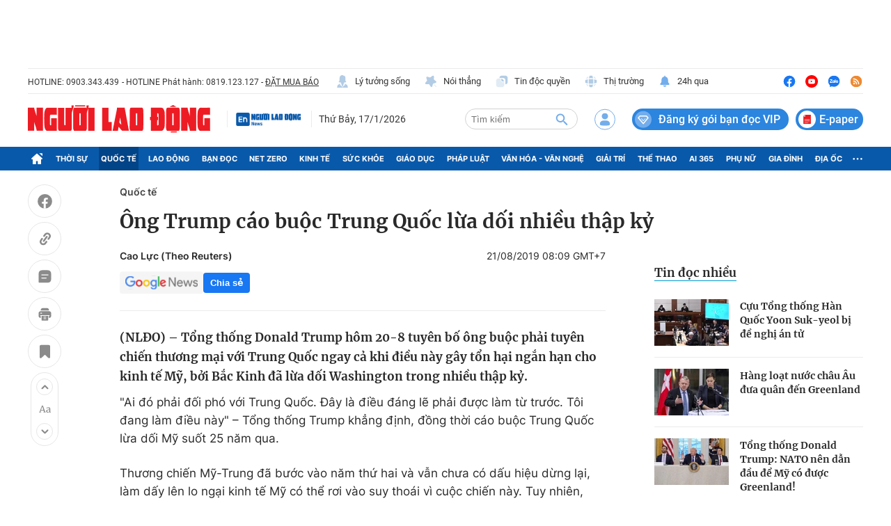

--- FILE ---
content_type: text/html; charset=UTF-8
request_url: https://auto-load-balancer.likr.tw/api/get_client_ip.php
body_size: -134
content:
"3.142.236.242"

--- FILE ---
content_type: text/html; charset=utf-8
request_url: https://nld.com.vn/detail-most-view-1961006.htm
body_size: 1500
content:
<div class="box-category" data-layout="29" data-cd-key=siteid196:highestviewnews:zoneid1961006hour24 data-cd-top=5>
        <div class="box-category-top">
            <h2 class="title-category">
                <a class="box-category-title" href="javascript:;" rel="nofollow" title="Tin đọc nhiều">
                    Tin đọc nhiều
                </a>
            </h2>
        </div>
        <div class="box-category-middle">
                            <div class="box-category-item" data-id="196260113211951693"   >
                    <a class="box-category-link-with-avatar img-resize" href="/cuu-tong-thong-han-quoc-yoon-suk-yeol-bi-de-nghi-an-tu-196260113211951693.htm" data-newstype="0"
                title="Cựu Tổng thống Hàn Quốc Yoon Suk-yeol bị đề nghị án tử"  >
                                    <img data-type="avatar"  
                        src="https://nld.mediacdn.vn/zoom/107_67/291774122806476800/2026/1/13/photo-1768313908059-17683139095361323452034-0-0-750-1200-crop-1768313934796502429216.jpeg"
                        alt="Cựu Tổng thống Hàn Quốc Yoon Suk-yeol bị đề nghị án tử" loading=lazy
                        class="box-category-avatar">
                            </a>
        
        <div class="box-category-content">
            <h3 class="box-category-title-text">
                <a data-type="title" data-linktype="newsdetail" data-id="196260113211951693"
                    class="box-category-link-title" data-type="0"
                    data-newstype="0" href="/cuu-tong-thong-han-quoc-yoon-suk-yeol-bi-de-nghi-an-tu-196260113211951693.htm"
                    title="Cựu Tổng thống Hàn Quốc Yoon Suk-yeol bị đề nghị án tử"

                   >Cựu Tổng thống Hàn Quốc Yoon Suk-yeol bị đề nghị án tử</a>
                </h3>

                
                
                    </div>

        </div>
                            <div class="box-category-item" data-id="196260115083414266"   >
                    <a class="box-category-link-with-avatar img-resize" href="/hang-loat-nuoc-chau-au-dua-quan-den-greenland-196260115083414266.htm" data-newstype="0"
                title="Hàng loạt nước châu Âu đưa quân đến Greenland"  >
                                    <img data-type="avatar"  
                        src="https://nld.mediacdn.vn/zoom/107_67/291774122806476800/2026/1/15/epa-denmark-grland-65-17684400784961183812122-0-0-720-1152-crop-1768440095855539586779.jpg"
                        alt="Hàng loạt nước châu Âu đưa quân đến Greenland" loading=lazy
                        class="box-category-avatar">
                            </a>
        
        <div class="box-category-content">
            <h3 class="box-category-title-text">
                <a data-type="title" data-linktype="newsdetail" data-id="196260115083414266"
                    class="box-category-link-title" data-type="0"
                    data-newstype="0" href="/hang-loat-nuoc-chau-au-dua-quan-den-greenland-196260115083414266.htm"
                    title="Hàng loạt nước châu Âu đưa quân đến Greenland"

                   >Hàng loạt nước châu Âu đưa quân đến Greenland</a>
                </h3>

                
                
                    </div>

        </div>
                            <div class="box-category-item" data-id="196260114213416346"   >
                    <a class="box-category-link-with-avatar img-resize" href="/tong-thong-donald-trump-nato-nen-dan-dau-de-my-co-duoc-greenland-196260114213416346.htm" data-newstype="0"
                title="Tổng thống Donald Trump: NATO nên dẫn đầu để Mỹ có được Greenland!"  >
                                    <img data-type="avatar"  
                        src="https://nld.mediacdn.vn/zoom/107_67/291774122806476800/2026/1/14/untitled-17684010303381547540956-0-0-990-1584-crop-17684011649761531304973.jpg"
                        alt="Tổng thống Donald Trump: NATO nên dẫn đầu để Mỹ có được Greenland!" loading=lazy
                        class="box-category-avatar">
                            </a>
        
        <div class="box-category-content">
            <h3 class="box-category-title-text">
                <a data-type="title" data-linktype="newsdetail" data-id="196260114213416346"
                    class="box-category-link-title" data-type="0"
                    data-newstype="0" href="/tong-thong-donald-trump-nato-nen-dan-dau-de-my-co-duoc-greenland-196260114213416346.htm"
                    title="Tổng thống Donald Trump: NATO nên dẫn đầu để Mỹ có được Greenland!"

                   >Tổng thống Donald Trump: NATO nên dẫn đầu để Mỹ có được Greenland!</a>
                </h3>

                
                
                    </div>

        </div>
                            <div class="box-category-item" data-id="196260111183113421"   >
                    <a class="box-category-link-with-avatar img-resize" href="/bi-mat-chua-ke-cua-chen-zhi-ong-chu-bi-an-va-nguoi-vo-tin-don-tieu-tien-nhu-nuoc-196260111183113421.htm" data-newstype="0"
                title="Bí mật chưa kể của Chen Zhi: Ông chú bí ẩn và người vợ tin đồn tiêu tiền như nước"  >
                                    <img data-type="avatar"  
                        src="https://nld.mediacdn.vn/zoom/107_67/291774122806476800/2026/1/11/vo-chen-zi-prince-group-17681306407892110985725-0-0-741-1186-crop-17681309869451351887641.jpg"
                        alt="Bí mật chưa kể của Chen Zhi: Ông chú bí ẩn và người vợ tin đồn tiêu tiền như nước" loading=lazy
                        class="box-category-avatar">
                            </a>
        
        <div class="box-category-content">
            <h3 class="box-category-title-text">
                <a data-type="title" data-linktype="newsdetail" data-id="196260111183113421"
                    class="box-category-link-title" data-type="0"
                    data-newstype="0" href="/bi-mat-chua-ke-cua-chen-zhi-ong-chu-bi-an-va-nguoi-vo-tin-don-tieu-tien-nhu-nuoc-196260111183113421.htm"
                    title="Bí mật chưa kể của Chen Zhi: Ông chú bí ẩn và người vợ tin đồn tiêu tiền như nước"

                   >Bí mật chưa kể của Chen Zhi: Ông chú bí ẩn và người vợ tin đồn tiêu tiền như nước</a>
                </h3>

                
                
                    </div>

        </div>
                            <div class="box-category-item" data-id="19626011317485827"   >
                    <a class="box-category-link-with-avatar img-resize" href="/nha-may-uav-nga-ruc-lua-bong-toi-bao-trum-thu-do-ukraine-19626011317485827.htm" data-newstype="0"
                title="Nhà máy UAV Nga rực lửa, bóng tối bao trùm thủ đô Ukraine"  >
                                    <img data-type="avatar"  
                        src="https://nld.mediacdn.vn/zoom/107_67/291774122806476800/2026/1/13/nga-ukraine-1768301101857331878714-0-0-708-1133-crop-17683011839581156554728.jpg"
                        alt="Nhà máy UAV Nga rực lửa, bóng tối bao trùm thủ đô Ukraine" loading=lazy
                        class="box-category-avatar">
                            </a>
        
        <div class="box-category-content">
            <h3 class="box-category-title-text">
                <a data-type="title" data-linktype="newsdetail" data-id="19626011317485827"
                    class="box-category-link-title" data-type="0"
                    data-newstype="0" href="/nha-may-uav-nga-ruc-lua-bong-toi-bao-trum-thu-do-ukraine-19626011317485827.htm"
                    title="Nhà máy UAV Nga rực lửa, bóng tối bao trùm thủ đô Ukraine"

                   >Nhà máy UAV Nga rực lửa, bóng tối bao trùm thủ đô Ukraine</a>
                </h3>

                
                
                    </div>

        </div>
                    </div>
    </div>
<!--u: 17/01/2026 17:37:57 -->

--- FILE ---
content_type: text/html; charset=utf-8
request_url: https://nld.com.vn/ajax-load-detail-thread-945.htm
body_size: 821
content:
<div class="detail__history" data-marked-zoneid="nld_detail_dongsukien">
        <div class="box-content">
            <div class="box-top">
                <h2 class="title-box">Dòng sự kiện:
                    <a href="/dong-su-kien/thuong-chien-my-trung-945.htm" class="note" title="Thương chiến Mỹ-Trung">Thương chiến Mỹ-Trung</a>
                </h2>
            </div>
            <div class="box-category box-data-thread" data-layout="25" data-cd-key="siteid196:threadnews:threadid945">
                <div class="box-category-middle">
                                            <div class="box-category-item" data-id="20190928214122348" data-newstype="0">
                            <div class="box-category-content">
                                <h3 class="box-category-title-text">
                                    <a data-type="title" class="box-category-link-title" href="/thoi-su-quoc-te/my-muon-co-them-don-bay-trong-dam-phan-voi-trung-quoc-20190928214122348.htm" title="Mỹ muốn có thêm đòn bẩy trong đàm phán với Trung Quốc">Mỹ muốn có thêm đòn bẩy trong đàm phán với Trung Quốc</a>
                                </h3>
                                <span class="box-category-time time-ago">29/09</span>
                            </div>
                        </div>
                                            <div class="box-category-item" data-id="20190914174442074" data-newstype="0">
                            <div class="box-category-content">
                                <h3 class="box-category-title-text">
                                    <a data-type="title" class="box-category-link-title" href="/thoi-su-quoc-te/trung-quoc-lach-thue-quan-my-qua-nga-campuchia-20190914174442074.htm" title="Trung Quốc lách thuế quan Mỹ qua ngả Campuchia?">Trung Quốc lách thuế quan Mỹ qua ngả Campuchia?</a>
                                </h3>
                                <span class="box-category-time time-ago">14/09</span>
                            </div>
                        </div>
                                            <div class="box-category-item" data-id="20190908222928698" data-newstype="0">
                            <div class="box-category-content">
                                <h3 class="box-category-title-text">
                                    <a data-type="title" class="box-category-link-title" href="/thoi-su-quoc-te/trung-quoc-tham-don-vi-thuong-chien-20190908222928698.htm" title="Trung Quốc thấm đòn vì thương chiến">Trung Quốc thấm đòn vì thương chiến</a>
                                </h3>
                                <span class="box-category-time time-ago">09/09</span>
                            </div>
                        </div>
                                            <div class="box-category-item" data-id="20190907211058173" data-newstype="0">
                            <div class="box-category-content">
                                <h3 class="box-category-title-text">
                                    <a data-type="title" class="box-category-link-title" href="/thoi-su-quoc-te/kinh-te-toan-cau-truoc-mat-mat-850-ti-usd-20190907211058173.htm" title="Kinh tế toàn cầu trước mất mát 850 tỉ USD">Kinh tế toàn cầu trước mất mát 850 tỉ USD</a>
                                </h3>
                                <span class="box-category-time time-ago">08/09</span>
                            </div>
                        </div>
                                            <div class="box-category-item" data-id="2019090510204538" data-newstype="0">
                            <div class="box-category-content">
                                <h3 class="box-category-title-text">
                                    <a data-type="title" class="box-category-link-title" href="/thoi-su-quoc-te/trung-quoc-cong-bo-thoi-gian-dam-phan-voi-my-2019090510204538.htm" title="Trung Quốc công bố thời gian đàm phán với Mỹ">Trung Quốc công bố thời gian đàm phán với Mỹ</a>
                                </h3>
                                <span class="box-category-time time-ago">05/09</span>
                            </div>
                        </div>
                                    </div>
            </div>
            <a href="/dong-su-kien/thuong-chien-my-trung-945.htm" class="view-more" title="Xem thêm">Xem thêm</a>
        </div>
    </div>


--- FILE ---
content_type: application/javascript
request_url: https://static.mediacdn.vn/nld.com.vn/login/code-identityserver-sample-silent.js?v2
body_size: -104
content:
Oidc.Log.logger = console;
Oidc.Log.level = Oidc.Log.INFO;
new Oidc.UserManager({ response_mode: 'query' }).signinCallback();
